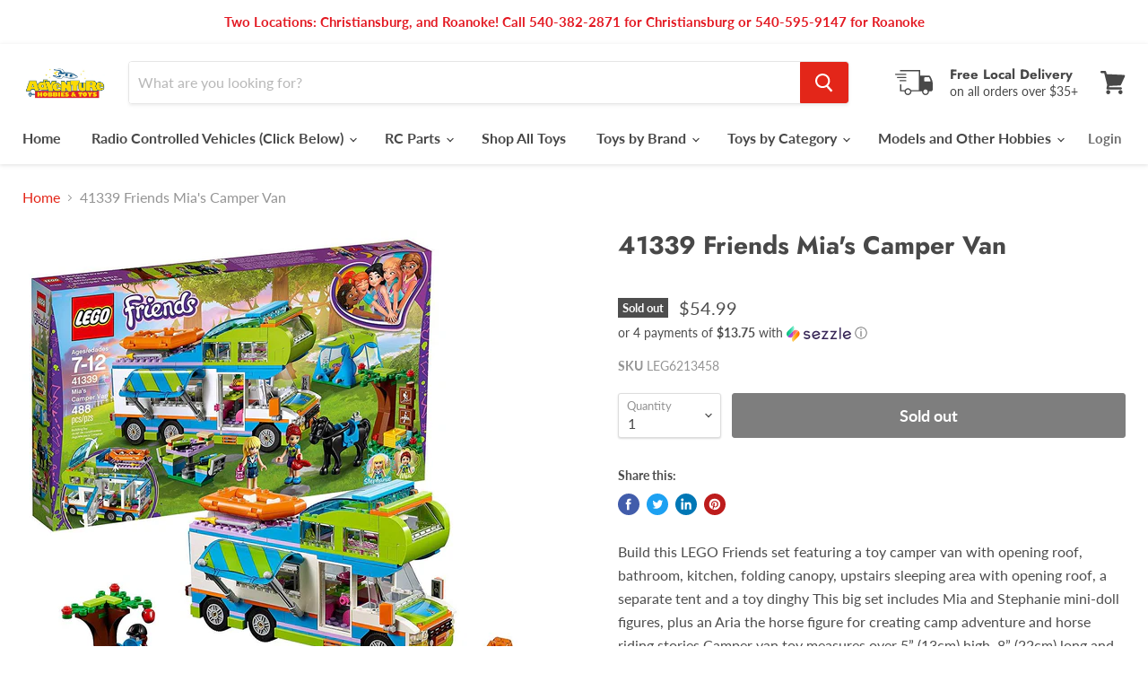

--- FILE ---
content_type: text/html; charset=utf-8
request_url: https://www.adventurehobbiesandtoys.com/collections/all/products/41339-friends-mias-camper-van?view=_recently-viewed
body_size: 1349
content:




























<li
  class="productgrid--item  imagestyle--natural        product-recently-viewed-card  show-actions--mobile"
  data-product-item
  data-product-quickshop-url="/products/41339-friends-mias-camper-van"
  data-quickshop-hash="feeae848836ce139fe73dee7fea4ed3b94ebb9c0b60710b89f0a6f644e08d914"
  
    data-recently-viewed-card
  
>
  <div class="productitem" data-product-item-content>
    <div class="product-recently-viewed-card-time" data-product-handle="41339-friends-mias-camper-van">
      <button
        class="product-recently-viewed-card-remove"
        aria-label="close"
        data-remove-recently-viewed
      >
        <svg
  aria-hidden="true"
  focusable="false"
  role="presentation"
  width="10"
  height="10"
  viewBox="0 0 10 10"
  xmlns="http://www.w3.org/2000/svg"
>
  <path d="M6.08785659,5 L9.77469752,1.31315906 L8.68684094,0.225302476 L5,3.91214341 L1.31315906,0.225302476 L0.225302476,1.31315906 L3.91214341,5 L0.225302476,8.68684094 L1.31315906,9.77469752 L5,6.08785659 L8.68684094,9.77469752 L9.77469752,8.68684094 L6.08785659,5 Z"></path>
</svg>
      </button>  
    </div>
    <a
      class="productitem--image-link"
      href="/products/41339-friends-mias-camper-van"
      tabindex="-1"
      data-product-page-link
    >
      <figure class="productitem--image" data-product-item-image>
        
          
          

  
    <noscript data-rimg-noscript>
      <img
        
          src="//www.adventurehobbiesandtoys.com/cdn/shop/products/41339_Friends_Mias_Camper_Van_512x512.jpg?v=1617305848"
        

        alt=""
        data-rimg="noscript"
        srcset="//www.adventurehobbiesandtoys.com/cdn/shop/products/41339_Friends_Mias_Camper_Van_512x512.jpg?v=1617305848 1x, //www.adventurehobbiesandtoys.com/cdn/shop/products/41339_Friends_Mias_Camper_Van_1024x1024.jpg?v=1617305848 2x, //www.adventurehobbiesandtoys.com/cdn/shop/products/41339_Friends_Mias_Camper_Van_1495x1495.jpg?v=1617305848 2.92x"
        class="productitem--image-primary"
        
        
      >
    </noscript>
  

  <img
    
      src="//www.adventurehobbiesandtoys.com/cdn/shop/products/41339_Friends_Mias_Camper_Van_512x512.jpg?v=1617305848"
    
    alt=""

    
      data-rimg="lazy"
      data-rimg-scale="1"
      data-rimg-template="//www.adventurehobbiesandtoys.com/cdn/shop/products/41339_Friends_Mias_Camper_Van_{size}.jpg?v=1617305848"
      data-rimg-max="1500x1500"
      data-rimg-crop="false"
      
      srcset="data:image/svg+xml;utf8,<svg%20xmlns='http://www.w3.org/2000/svg'%20width='512'%20height='512'></svg>"
    

    class="productitem--image-primary"
    
    
  >



  <div data-rimg-canvas></div>


        

        
<span class="productitem--badge badge--soldout">
    Sold out
  </span>
      </figure>
    </a><div class="productitem--info">
      

      

      <h2 class="productitem--title">
        <a href="/products/41339-friends-mias-camper-van" data-product-page-link>
          41339 Friends Mia's Camper Van
        </a>
      </h2>

      

      
        
<div class="productitem--price ">
  <div
    class="price--compare-at "
    data-price-compare-at
  >
  </div>
  <div class="price--main" data-price>
      
       
    <span class="money">
        $54.99
          
      </span>
    
  </div>

  
  
  
  

  <div
    class="
      product--unit-price
      hidden
    "
    data-unit-price
  >
    <span class="product--total-quantity" data-total-quantity></span> | <span class="product--unit-price-amount money" data-unit-price-amount></span> / <span class="product--unit-price-measure" data-unit-price-measure></span>
  </div></div>


      

      

      
        <div class="productitem--description">
          <p>Build this LEGO Friends set featuring a toy camper van with opening roof, bathroom, kitchen, folding canopy, upstairs sleeping area with opening ro...</p>

          
            <a
              href="/products/41339-friends-mias-camper-van"
              class="productitem--link"
              data-product-page-link
            >
              View full details
            </a>
          
        </div>
      
    </div>

     
  </div>
  
    <script type="application/json" data-quick-buy-settings>
      {
        "cart_redirection": false,
        "money_format": "${{amount}}"
      }
    </script>
  
</li>

